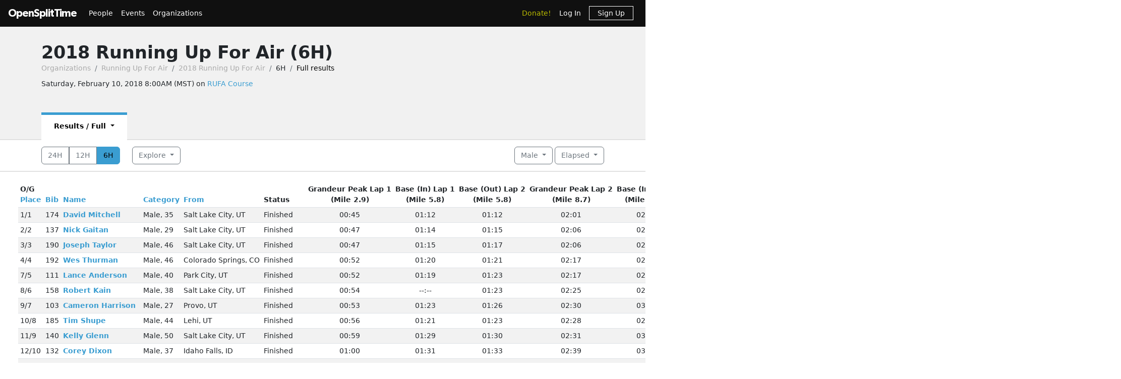

--- FILE ---
content_type: text/html; charset=utf-8
request_url: https://www.opensplittime.org/events/2018-running-up-for-air-6-hours/spread?display_style=elapsed&filter%5Bgender%5D=male&sort=overall_rank
body_size: 109637
content:
<!DOCTYPE html>
<html>
<head>
  <meta name="viewport" content="width=device-width, initial-scale=1.0">
  <title>OpenSplitTime: Full results - 2018 Running Up For Air (6H)</title>
  <meta name="description" content="OpenSplitTime">
  <script src="/assets/application-2685637138b0b9e5d30b0e88ababa6eddc6d0a2fb325a9b08d39467cc0175deb.js" data-turbo-track="reload" defer="defer"></script>
  <link rel="stylesheet" href="/assets/application-202d91d3ff9f5c0e4e6cb289d0d29724fe882787d596847b95e2c8ce451f6a9e.css" media="all" data-turbo-track="reload" />
  <script src="https://maps.googleapis.com/maps/api/js?libraries=places&amp;callback=Function.prototype&amp;key=AIzaSyCJ4Fj7OsJjlbVjWXBG90PObcreHz3fX98"></script>

  <meta name="csrf-param" content="authenticity_token" />
<meta name="csrf-token" content="K06ffbrMMmvq_xP9T53fWcAvCp5LJafZnc5KBarDgO3P-dC39GXdJFU_0TY-YJUgNDM2wISTf8FGjTP1ZISI0g" />
  <!-- Cloudflare Web Analytics -->
<script defer src='https://static.cloudflareinsights.com/beacon.min.js'
        data-cf-beacon='{"token": "a9448ec252c848ae8fcb62d5716cdec2"}'>
</script>
<!-- End Cloudflare Web Analytics -->

  <link rel="apple-touch-icon" sizes="180x180" href="/assets/favicon/apple-touch-icon-1ed8370aa7b3495a8172b4a2314de1ba39844b6da2041773fba9f6f567555ed6.png">
<link rel="icon" type="image/png" sizes="32x32" href="/assets/favicon/favicon-32x32-7a6086a3c60c66cdbaa2b97e4f4c94ef63689306b50c8560957176453d0fe73a.png">
<link rel="icon" type="image/png" sizes="16x16" href="/assets/favicon/favicon-16x16-5886b0f18adfa2439b9f6de1437564fb7615179aa419122024ba138577c4bda7.png">
<link rel="manifest" href="/assets/favicon/site-5bbb35643c9bf5b283ba1fd38b6dc197e0aa2bd27100af1d6dbdeb006b0235a8.webmanifest">
<link rel="mask-icon" href="/assets/favicon/safari-pinned-tab-0acfb4811bbf891464c855ab0bb044034e6c250b928a3f9b4f397d3f49960fa1.svg" color="#5bbad5">
<link rel="shortcut icon" href="/assets/favicon/favicon-d7f5c1449a54a648db070f5c871e4d545142749fdc9984e8d6479cd51ff33257.ico">
<meta name="msapplication-TileColor" content="#da532c">
<meta name="msapplication-config" content="/assets/favicon/browserconfig-3d5701efee33e992dcbc828670e9591b8576bff72183a697d82a5df6b7bddd14.xml">
<meta name="theme-color" content="#ffffff">

</head>

<body class="events spread">

<div id="ost_navbar">

  <nav class="navbar navbar-dark bg-dark navbar-expand-md">
    <div class="container-fluid mx-1">
      <a class="navbar-brand" id="logo" href="/">OpenSplitTime</a>
      <button class="navbar-toggler" type="button" data-bs-toggle="collapse" data-bs-target="#navbarMain" aria-controls="navbarsExample04" aria-expanded="false" aria-label="Toggle navigation">
        <span class="navbar-toggler-icon"></span>
      </button>
      <div class="collapse navbar-collapse" id="navbarMain">
        <ul class="navbar-nav mt-2 mt-md-0">
          <a class="nav-link" href="/people">People</a>
<a class="nav-link" href="/event_groups">Events</a>
<a class="nav-link" href="/organizations">Organizations</a>

        </ul>
        <ul class="navbar-nav ms-auto">
          <li class="nav-item"><a class="donate nav-link" href="/donations">Donate!</a></li>
  <li class="nav-item">
    <a class="nav-link" data-turbo-frame="form_modal" href="/users/sign_in">Log In</a>
  </li>
  <li class="nav-item">
    <a class="nav-link" href="/users/sign_up">
      <span class="sign-up">Sign Up</span>
</a>  </li>

        </ul>
      </div>
    </div>
  </nav>
</div>


<div id="flash" class="flash">
</div>


<div id="toasts" class="toast-container position-fixed top-10 end-0 p-3"></div>



<header class="ost-header">
  <div class="container">
    <div class="ost-heading row">
      <div class="col">
        <div class="ost-title">
          <h1><strong>2018 Running Up For Air (6H)</strong></h1>
          <ul class="breadcrumb breadcrumb-ost">
            <li class="breadcrumb-item"><a href="/organizations">Organizations</a></li>
            <li class="breadcrumb-item"><a href="/organizations/running-up-for-air">Running Up For Air</a></li>
              <li class="breadcrumb-item"><a href="/event_groups/2018-running-up-for-air">2018 Running Up For Air</a></li>
            <li class="breadcrumb-item">6H</li>
            <li class="breadcrumb-item active">Full results</li>
          </ul>
        </div>
        
<div class="ost-subtitle">
  <p>Saturday, February 10, 2018  8:00AM (MST)
      on <a href="/organizations/running-up-for-air/courses/rufa-course-2795472a-5b9a-4b08-8b93-b850e0336dd9">RUFA Course</a>
  </p>
</div>

      </div>
      <aside class="col-auto">
        
      </aside>
    </div>
    <!-- Navigation -->
    
<ul class="nav nav-tabs nav-tabs-ost d-print-none">
  <li class="active nav-item"><a class=" dropdown-toggle" data-bs-toggle="dropdown">Results / Full&nbsp;<span class="caret"></span></a><div class="dropdown-menu"><a class="dropdown-item active" href="/events/2018-running-up-for-air-6-hours/spread">Full</a><a class="dropdown-item" href="/events/2018-running-up-for-air-6-hours/summary">Summary</a><a class="dropdown-item" href="/events/2018-running-up-for-air-6-hours/summary?finished=true">Finishers</a><a class="dropdown-item" href="/events/2018-running-up-for-air-6-hours/finish_history">Finish history</a><a class="dropdown-item" href="/events/2018-running-up-for-air-6-hours/podium">Podium</a><a class="dropdown-item" href="/event_groups/2018-running-up-for-air/follow">Follow</a><a class="dropdown-item" href="/event_groups/2018-running-up-for-air/traffic">Traffic</a></div></li>
  
  
  
</ul>

  </div>
</header>


<aside class="ost-toolbar">
  <div class="container">
    <div class="row">
      
  <div class="col-12 col-md-auto mb-2 mb-md-0">
    <div class="btn-group btn-group-ost">
        <a class="btn btn-outline-secondary" href="/events/2018-running-up-for-air-24-hours/spread?display_style=elapsed&amp;filter%5Bgender%5D=male&amp;sort=overall_rank">24H</a>
        <a class="btn btn-outline-secondary" href="/events/2018-running-up-for-air-12-hours/spread?display_style=elapsed&amp;filter%5Bgender%5D=male&amp;sort=overall_rank">12H</a>
        <a class="btn btn-primary" href="/events/2018-running-up-for-air-6-hours/spread?display_style=elapsed&amp;filter%5Bgender%5D=male&amp;sort=overall_rank">6H</a>
    </div>
  </div>

      <div class="col-12 col-md-auto d-inline-flex mb-2 mb-md-0">
        <div>
          <div class="btn-group "><button class="btn btn-outline-secondary dropdown-toggle" data-bs-toggle="dropdown">Explore&nbsp;<span class="caret"></span></button><div class="dropdown-menu"><a class="dropdown-item" href="/organizations/running-up-for-air/courses/rufa-course-2795472a-5b9a-4b08-8b93-b850e0336dd9/best_efforts">All-time best (RUFA Course)</a><div class="dropdown-divider"></div><a class="dropdown-item" href="/organizations/running-up-for-air/courses/rufa-course-2795472a-5b9a-4b08-8b93-b850e0336dd9/plan_effort">Plan my effort</a><a class="dropdown-item" href="/organizations/running-up-for-air/courses/rufa-course-2795472a-5b9a-4b08-8b93-b850e0336dd9/cutoff_analysis">Cutoff analysis</a></div></div>
          
        </div>
      </div>
      <div class="col-12 col-md text-md-end">
        <div>
          <div class="btn-group "><button class="btn btn-outline-secondary dropdown-toggle" data-bs-toggle="dropdown">Male&nbsp;<span class="caret"></span></button><div class="dropdown-menu"><a class="dropdown-item" href="/events/2018-running-up-for-air-6-hours/spread?display_style=elapsed&amp;filter%5Bgender%5D=combined&amp;sort=overall_rank">Combined</a><a class="dropdown-item" href="/events/2018-running-up-for-air-6-hours/spread?display_style=elapsed&amp;filter%5Bgender%5D=female&amp;sort=overall_rank">Female</a><a class="dropdown-item active disabled" href="/events/2018-running-up-for-air-6-hours/spread?display_style=elapsed&amp;filter%5Bgender%5D=male&amp;sort=overall_rank">Male</a></div></div>
          <div class="btn-group "><button class="btn btn-outline-secondary dropdown-toggle" data-bs-toggle="dropdown">Elapsed&nbsp;<span class="caret"></span></button><div class="dropdown-menu"><a class="dropdown-item active" href="/events/2018-running-up-for-air-6-hours/spread?display_style=elapsed&amp;filter%5Bgender%5D=male&amp;sort=overall_rank">Elapsed</a><a class="dropdown-item" href="/events/2018-running-up-for-air-6-hours/spread?display_style=ampm&amp;filter%5Bgender%5D=male&amp;sort=overall_rank">AM/PM</a><a class="dropdown-item" href="/events/2018-running-up-for-air-6-hours/spread?display_style=military&amp;filter%5Bgender%5D=male&amp;sort=overall_rank">24-Hour</a><a class="dropdown-item" href="/events/2018-running-up-for-air-6-hours/spread?display_style=segment&amp;filter%5Bgender%5D=male&amp;sort=overall_rank">Segment</a></div></div>
        </div>
      </div>
    </div>
  </div>
</aside>



<article class="ost-article container-fluid">
    <table class="table table-sm table-striped mx-sm-4">
      <thead>
      <tr>
        <th>O/G<br/><a href="/events/2018-running-up-for-air-6-hours/spread?display_style=elapsed&amp;filter%5Bgender%5D=male&amp;sort=-overall_rank">Place</a></th>
        <th><a href="/events/2018-running-up-for-air-6-hours/spread?display_style=elapsed&amp;filter%5Bgender%5D=male&amp;sort=bib_number">Bib</a></th>
        <th><a href="/events/2018-running-up-for-air-6-hours/spread?display_style=elapsed&amp;filter%5Bgender%5D=male&amp;sort=last_name%2Cfirst_name">Name</a></th>
        <th><a href="/events/2018-running-up-for-air-6-hours/spread?display_style=elapsed&amp;filter%5Bgender%5D=male&amp;sort=gender%2Cage">Category</a></th>
        <th><a href="/events/2018-running-up-for-air-6-hours/spread?display_style=elapsed&amp;filter%5Bgender%5D=male&amp;sort=state_code">From</a></th>
        <th>Status</th>
          <th class="text-nowrap text-center">
            Grandeur Peak Lap 1<br />(Mile 2.9)
          </th>
          <th class="text-nowrap text-center">
            Base (In) Lap 1<br />(Mile 5.8)
          </th>
          <th class="text-nowrap text-center">
            Base (Out) Lap 2<br />(Mile 5.8)
          </th>
          <th class="text-nowrap text-center">
            Grandeur Peak Lap 2<br />(Mile 8.7)
          </th>
          <th class="text-nowrap text-center">
            Base (In) Lap 2<br />(Mile 11.6)
          </th>
          <th class="text-nowrap text-center">
            Base (Out) Lap 3<br />(Mile 11.6)
          </th>
          <th class="text-nowrap text-center">
            Grandeur Peak Lap 3<br />(Mile 14.5)
          </th>
          <th class="text-nowrap text-center">
            Base (In) Lap 3<br />(Mile 17.4)
          </th>
          <th class="text-nowrap text-center">
            Base (Out) Lap 4<br />(Mile 17.4)
          </th>
          <th class="text-nowrap text-center">
            Grandeur Peak Lap 4<br />(Mile 20.3)
          </th>
          <th class="text-nowrap text-center">
            Base (In) Lap 4<br />(Mile 23.2)
          </th>
      </tr>
      </thead>

      <tbody>
        <tr id="effort_24040">
          <td>1/1</td>
          <td>174</td>
          <td class="text-nowrap"><strong><a href="/efforts/2018-running-up-for-air-6-hours-david-mitchell">David Mitchell</a></strong></td>
          <td class="text-nowrap">Male, 35</td>
          <td class="text-nowrap">Salt Lake City, UT</td>
          <td class="text-nowrap">Finished</td>
            <td class="text-nowrap text-center">
              <span>00:45</span>
            </td>
            <td class="text-nowrap text-center">
              <span>01:12</span>
            </td>
            <td class="text-nowrap text-center">
              <span>01:12</span>
            </td>
            <td class="text-nowrap text-center">
              <span>02:01</span>
            </td>
            <td class="text-nowrap text-center">
              <span>02:27</span>
            </td>
            <td class="text-nowrap text-center">
              <span>02:29</span>
            </td>
            <td class="text-nowrap text-center">
              <span>--:--</span>
            </td>
            <td class="text-nowrap text-center">
              <span>03:52</span>
            </td>
            <td class="text-nowrap text-center">
              <span>03:55</span>
            </td>
            <td class="text-nowrap text-center">
              <span>04:50</span>
            </td>
            <td class="text-nowrap text-center">
              <span>05:20:27 <i class="fas fa-hand-paper text-danger" data-controller="tooltip" data-bs-original-title="Stopped Here"></i></span>
            </td>
        </tr>
        <tr id="effort_24088">
          <td>2/2</td>
          <td>137</td>
          <td class="text-nowrap"><strong><a href="/efforts/2018-running-up-for-air-6-hours-nick-gaitan">Nick Gaitan</a></strong></td>
          <td class="text-nowrap">Male, 29</td>
          <td class="text-nowrap">Salt Lake City, UT</td>
          <td class="text-nowrap">Finished</td>
            <td class="text-nowrap text-center">
              <span>00:47</span>
            </td>
            <td class="text-nowrap text-center">
              <span>01:14</span>
            </td>
            <td class="text-nowrap text-center">
              <span>01:15</span>
            </td>
            <td class="text-nowrap text-center">
              <span>02:06</span>
            </td>
            <td class="text-nowrap text-center">
              <span>02:33</span>
            </td>
            <td class="text-nowrap text-center">
              <span>02:35</span>
            </td>
            <td class="text-nowrap text-center">
              <span>--:--</span>
            </td>
            <td class="text-nowrap text-center">
              <span>04:01</span>
            </td>
            <td class="text-nowrap text-center">
              <span>04:05</span>
            </td>
            <td class="text-nowrap text-center">
              <span>05:06</span>
            </td>
            <td class="text-nowrap text-center">
              <span>05:39:00 <i class="fas fa-hand-paper text-danger" data-controller="tooltip" data-bs-original-title="Stopped Here"></i></span>
            </td>
        </tr>
        <tr id="effort_24060">
          <td>3/3</td>
          <td>190</td>
          <td class="text-nowrap"><strong><a href="/efforts/2018-running-up-for-air-6-hours-joseph-taylor">Joseph Taylor</a></strong></td>
          <td class="text-nowrap">Male, 46</td>
          <td class="text-nowrap">Salt Lake City, UT</td>
          <td class="text-nowrap">Finished</td>
            <td class="text-nowrap text-center">
              <span>00:47</span>
            </td>
            <td class="text-nowrap text-center">
              <span>01:15</span>
            </td>
            <td class="text-nowrap text-center">
              <span>01:17</span>
            </td>
            <td class="text-nowrap text-center">
              <span>02:06</span>
            </td>
            <td class="text-nowrap text-center">
              <span>02:35</span>
            </td>
            <td class="text-nowrap text-center">
              <span>02:38</span>
            </td>
            <td class="text-nowrap text-center">
              <span>03:34</span>
            </td>
            <td class="text-nowrap text-center">
              <span>04:05</span>
            </td>
            <td class="text-nowrap text-center">
              <span>04:08</span>
            </td>
            <td class="text-nowrap text-center">
              <span>05:11</span>
            </td>
            <td class="text-nowrap text-center">
              <span>05:39:39 <i class="fas fa-hand-paper text-danger" data-controller="tooltip" data-bs-original-title="Stopped Here"></i></span>
            </td>
        </tr>
        <tr id="effort_24090">
          <td>4/4</td>
          <td>192</td>
          <td class="text-nowrap"><strong><a href="/efforts/2018-running-up-for-air-6-hours-wes-thurman">Wes Thurman</a></strong></td>
          <td class="text-nowrap">Male, 46</td>
          <td class="text-nowrap">Colorado Springs, CO</td>
          <td class="text-nowrap">Finished</td>
            <td class="text-nowrap text-center">
              <span>00:52</span>
            </td>
            <td class="text-nowrap text-center">
              <span>01:20</span>
            </td>
            <td class="text-nowrap text-center">
              <span>01:21</span>
            </td>
            <td class="text-nowrap text-center">
              <span>02:17</span>
            </td>
            <td class="text-nowrap text-center">
              <span>02:44</span>
            </td>
            <td class="text-nowrap text-center">
              <span>02:45</span>
            </td>
            <td class="text-nowrap text-center">
              <span>03:43</span>
            </td>
            <td class="text-nowrap text-center">
              <span>04:12</span>
            </td>
            <td class="text-nowrap text-center">
              <span>04:14</span>
            </td>
            <td class="text-nowrap text-center">
              <span>05:10</span>
            </td>
            <td class="text-nowrap text-center">
              <span>05:47:38 <i class="fas fa-hand-paper text-danger" data-controller="tooltip" data-bs-original-title="Stopped Here"></i></span>
            </td>
        </tr>
        <tr id="effort_24020">
          <td>7/5</td>
          <td>111</td>
          <td class="text-nowrap"><strong><a href="/efforts/2018-running-up-for-air-6-hours-lance-anderson">Lance Anderson</a></strong></td>
          <td class="text-nowrap">Male, 40</td>
          <td class="text-nowrap">Park City, UT</td>
          <td class="text-nowrap">Finished</td>
            <td class="text-nowrap text-center">
              <span>00:52</span>
            </td>
            <td class="text-nowrap text-center">
              <span>01:19</span>
            </td>
            <td class="text-nowrap text-center">
              <span>01:23</span>
            </td>
            <td class="text-nowrap text-center">
              <span>02:17</span>
            </td>
            <td class="text-nowrap text-center">
              <span>02:49</span>
            </td>
            <td class="text-nowrap text-center">
              <span>02:54</span>
            </td>
            <td class="text-nowrap text-center">
              <span>03:57</span>
            </td>
            <td class="text-nowrap text-center">
              <span>04:42:02 <i class="fas fa-hand-paper text-danger" data-controller="tooltip" data-bs-original-title="Stopped Here"></i></span>
            </td>
            <td class="text-nowrap text-center">
              <span>--:--</span>
            </td>
            <td class="text-nowrap text-center">
              <span>--:--</span>
            </td>
            <td class="text-nowrap text-center">
              <span>--:--</span>
            </td>
        </tr>
        <tr id="effort_24017">
          <td>8/6</td>
          <td>158</td>
          <td class="text-nowrap"><strong><a href="/efforts/2018-running-up-for-air-6-hours-robert-kain">Robert Kain</a></strong></td>
          <td class="text-nowrap">Male, 38</td>
          <td class="text-nowrap">Salt Lake City, UT</td>
          <td class="text-nowrap">Finished</td>
            <td class="text-nowrap text-center">
              <span>00:54</span>
            </td>
            <td class="text-nowrap text-center">
              <span>--:--</span>
            </td>
            <td class="text-nowrap text-center">
              <span>01:23</span>
            </td>
            <td class="text-nowrap text-center">
              <span>02:25</span>
            </td>
            <td class="text-nowrap text-center">
              <span>02:56</span>
            </td>
            <td class="text-nowrap text-center">
              <span>03:00</span>
            </td>
            <td class="text-nowrap text-center">
              <span>04:11</span>
            </td>
            <td class="text-nowrap text-center">
              <span>04:45:08 <i class="fas fa-hand-paper text-danger" data-controller="tooltip" data-bs-original-title="Stopped Here"></i></span>
            </td>
            <td class="text-nowrap text-center">
              <span>--:--</span>
            </td>
            <td class="text-nowrap text-center">
              <span>--:--</span>
            </td>
            <td class="text-nowrap text-center">
              <span>--:--</span>
            </td>
        </tr>
        <tr id="effort_24050">
          <td>9/7</td>
          <td>103</td>
          <td class="text-nowrap"><strong><a href="/efforts/2018-running-up-for-air-6-hours-cameron-harrison">Cameron Harrison</a></strong></td>
          <td class="text-nowrap">Male, 27</td>
          <td class="text-nowrap">Provo, UT</td>
          <td class="text-nowrap">Finished</td>
            <td class="text-nowrap text-center">
              <span>00:53</span>
            </td>
            <td class="text-nowrap text-center">
              <span>01:23</span>
            </td>
            <td class="text-nowrap text-center">
              <span>01:26</span>
            </td>
            <td class="text-nowrap text-center">
              <span>02:30</span>
            </td>
            <td class="text-nowrap text-center">
              <span>03:00</span>
            </td>
            <td class="text-nowrap text-center">
              <span>03:03</span>
            </td>
            <td class="text-nowrap text-center">
              <span>04:14</span>
            </td>
            <td class="text-nowrap text-center">
              <span>04:48:23 <i class="fas fa-hand-paper text-danger" data-controller="tooltip" data-bs-original-title="Stopped Here"></i></span>
            </td>
            <td class="text-nowrap text-center">
              <span>--:--</span>
            </td>
            <td class="text-nowrap text-center">
              <span>--:--</span>
            </td>
            <td class="text-nowrap text-center">
              <span>--:--</span>
            </td>
        </tr>
        <tr id="effort_24028">
          <td>10/8</td>
          <td>185</td>
          <td class="text-nowrap"><strong><a href="/efforts/2018-running-up-for-air-6-hours-tim-shupe">Tim Shupe</a></strong></td>
          <td class="text-nowrap">Male, 44</td>
          <td class="text-nowrap">Lehi, UT</td>
          <td class="text-nowrap">Finished</td>
            <td class="text-nowrap text-center">
              <span>00:56</span>
            </td>
            <td class="text-nowrap text-center">
              <span>01:21</span>
            </td>
            <td class="text-nowrap text-center">
              <span>01:23</span>
            </td>
            <td class="text-nowrap text-center">
              <span>02:28</span>
            </td>
            <td class="text-nowrap text-center">
              <span>02:59</span>
            </td>
            <td class="text-nowrap text-center">
              <span>03:00</span>
            </td>
            <td class="text-nowrap text-center">
              <span>04:17</span>
            </td>
            <td class="text-nowrap text-center">
              <span>04:51:09 <i class="fas fa-hand-paper text-danger" data-controller="tooltip" data-bs-original-title="Stopped Here"></i></span>
            </td>
            <td class="text-nowrap text-center">
              <span>--:--</span>
            </td>
            <td class="text-nowrap text-center">
              <span>--:--</span>
            </td>
            <td class="text-nowrap text-center">
              <span>--:--</span>
            </td>
        </tr>
        <tr id="effort_24071">
          <td>11/9</td>
          <td>140</td>
          <td class="text-nowrap"><strong><a href="/efforts/2018-running-up-for-air-6-hours-kelly-glenn">Kelly Glenn</a></strong></td>
          <td class="text-nowrap">Male, 50</td>
          <td class="text-nowrap">Salt Lake City, UT</td>
          <td class="text-nowrap">Finished</td>
            <td class="text-nowrap text-center">
              <span>00:59</span>
            </td>
            <td class="text-nowrap text-center">
              <span>01:29</span>
            </td>
            <td class="text-nowrap text-center">
              <span>01:30</span>
            </td>
            <td class="text-nowrap text-center">
              <span>02:31</span>
            </td>
            <td class="text-nowrap text-center">
              <span>03:03</span>
            </td>
            <td class="text-nowrap text-center">
              <span>03:04</span>
            </td>
            <td class="text-nowrap text-center">
              <span>04:14</span>
            </td>
            <td class="text-nowrap text-center">
              <span>04:52:11 <i class="fas fa-hand-paper text-danger" data-controller="tooltip" data-bs-original-title="Stopped Here"></i></span>
            </td>
            <td class="text-nowrap text-center">
              <span>--:--</span>
            </td>
            <td class="text-nowrap text-center">
              <span>--:--</span>
            </td>
            <td class="text-nowrap text-center">
              <span>--:--</span>
            </td>
        </tr>
        <tr id="effort_24057">
          <td>12/10</td>
          <td>132</td>
          <td class="text-nowrap"><strong><a href="/efforts/2018-running-up-for-air-6-hours-corey-dixon">Corey Dixon</a></strong></td>
          <td class="text-nowrap">Male, 37</td>
          <td class="text-nowrap">Idaho Falls, ID</td>
          <td class="text-nowrap">Finished</td>
            <td class="text-nowrap text-center">
              <span>01:00</span>
            </td>
            <td class="text-nowrap text-center">
              <span>01:31</span>
            </td>
            <td class="text-nowrap text-center">
              <span>01:33</span>
            </td>
            <td class="text-nowrap text-center">
              <span>02:39</span>
            </td>
            <td class="text-nowrap text-center">
              <span>03:10</span>
            </td>
            <td class="text-nowrap text-center">
              <span>03:13</span>
            </td>
            <td class="text-nowrap text-center">
              <span>04:24</span>
            </td>
            <td class="text-nowrap text-center">
              <span>04:54:41 <i class="fas fa-hand-paper text-danger" data-controller="tooltip" data-bs-original-title="Stopped Here"></i></span>
            </td>
            <td class="text-nowrap text-center">
              <span>--:--</span>
            </td>
            <td class="text-nowrap text-center">
              <span>--:--</span>
            </td>
            <td class="text-nowrap text-center">
              <span>--:--</span>
            </td>
        </tr>
        <tr id="effort_24094">
          <td>13/11</td>
          <td>300</td>
          <td class="text-nowrap"><strong><a href="/efforts/2018-running-up-for-air-6-hours-jason-berry-utah-us">Jason Berry</a></strong></td>
          <td class="text-nowrap">Male, 44</td>
          <td class="text-nowrap">Utah</td>
          <td class="text-nowrap">Finished</td>
            <td class="text-nowrap text-center">
              <span>00:55</span>
            </td>
            <td class="text-nowrap text-center">
              <span>01:22</span>
            </td>
            <td class="text-nowrap text-center">
              <span>01:26</span>
            </td>
            <td class="text-nowrap text-center">
              <span>02:30</span>
            </td>
            <td class="text-nowrap text-center">
              <span>03:05</span>
            </td>
            <td class="text-nowrap text-center">
              <span>03:08</span>
            </td>
            <td class="text-nowrap text-center">
              <span>04:20</span>
            </td>
            <td class="text-nowrap text-center">
              <span>05:01:04 <i class="fas fa-hand-paper text-danger" data-controller="tooltip" data-bs-original-title="Stopped Here"></i></span>
            </td>
            <td class="text-nowrap text-center">
              <span>--:--</span>
            </td>
            <td class="text-nowrap text-center">
              <span>--:--</span>
            </td>
            <td class="text-nowrap text-center">
              <span>--:--</span>
            </td>
        </tr>
        <tr id="effort_24030">
          <td>14/12</td>
          <td>184</td>
          <td class="text-nowrap"><strong><a href="/efforts/2018-running-up-for-air-6-hours-rudy-rutemiller">Rudy Rutemiller</a></strong></td>
          <td class="text-nowrap">Male, 26</td>
          <td class="text-nowrap">Salt Lake City, UT</td>
          <td class="text-nowrap">Finished</td>
            <td class="text-nowrap text-center">
              <span>--:--</span>
            </td>
            <td class="text-nowrap text-center">
              <span>01:30</span>
            </td>
            <td class="text-nowrap text-center">
              <span>01:35</span>
            </td>
            <td class="text-nowrap text-center">
              <span>02:39</span>
            </td>
            <td class="text-nowrap text-center">
              <span>03:15</span>
            </td>
            <td class="text-nowrap text-center">
              <span>03:22</span>
            </td>
            <td class="text-nowrap text-center">
              <span>04:30</span>
            </td>
            <td class="text-nowrap text-center">
              <span>05:03:48 <i class="fas fa-hand-paper text-danger" data-controller="tooltip" data-bs-original-title="Stopped Here"></i></span>
            </td>
            <td class="text-nowrap text-center">
              <span>--:--</span>
            </td>
            <td class="text-nowrap text-center">
              <span>--:--</span>
            </td>
            <td class="text-nowrap text-center">
              <span>--:--</span>
            </td>
        </tr>
        <tr id="effort_24038">
          <td>15/13</td>
          <td>201</td>
          <td class="text-nowrap"><strong><a href="/efforts/2018-running-up-for-air-6-hours-carter-williams">Carter Williams</a></strong></td>
          <td class="text-nowrap">Male, 59</td>
          <td class="text-nowrap">Salt Lake City, UT</td>
          <td class="text-nowrap">Finished</td>
            <td class="text-nowrap text-center">
              <span>00:54</span>
            </td>
            <td class="text-nowrap text-center">
              <span>01:26</span>
            </td>
            <td class="text-nowrap text-center">
              <span>01:27</span>
            </td>
            <td class="text-nowrap text-center">
              <span>02:28</span>
            </td>
            <td class="text-nowrap text-center">
              <span>03:02</span>
            </td>
            <td class="text-nowrap text-center">
              <span>03:17</span>
            </td>
            <td class="text-nowrap text-center">
              <span>04:26</span>
            </td>
            <td class="text-nowrap text-center">
              <span>05:05:05 <i class="fas fa-hand-paper text-danger" data-controller="tooltip" data-bs-original-title="Stopped Here"></i></span>
            </td>
            <td class="text-nowrap text-center">
              <span>--:--</span>
            </td>
            <td class="text-nowrap text-center">
              <span>--:--</span>
            </td>
            <td class="text-nowrap text-center">
              <span>--:--</span>
            </td>
        </tr>
        <tr id="effort_24054">
          <td>16/14</td>
          <td>101</td>
          <td class="text-nowrap"><strong><a href="/efforts/2018-running-up-for-air-6-hours-matt-gunn">Matt Gunn</a></strong></td>
          <td class="text-nowrap">Male, 41</td>
          <td class="text-nowrap">Willard, UT</td>
          <td class="text-nowrap">Finished</td>
            <td class="text-nowrap text-center">
              <span>01:01</span>
            </td>
            <td class="text-nowrap text-center">
              <span>01:34</span>
            </td>
            <td class="text-nowrap text-center">
              <span>01:41</span>
            </td>
            <td class="text-nowrap text-center">
              <span>02:45</span>
            </td>
            <td class="text-nowrap text-center">
              <span>03:23</span>
            </td>
            <td class="text-nowrap text-center">
              <span>03:27</span>
            </td>
            <td class="text-nowrap text-center">
              <span>04:31</span>
            </td>
            <td class="text-nowrap text-center">
              <span>05:09:38 <i class="fas fa-hand-paper text-danger" data-controller="tooltip" data-bs-original-title="Stopped Here"></i></span>
            </td>
            <td class="text-nowrap text-center">
              <span>--:--</span>
            </td>
            <td class="text-nowrap text-center">
              <span>--:--</span>
            </td>
            <td class="text-nowrap text-center">
              <span>--:--</span>
            </td>
        </tr>
        <tr id="effort_23994">
          <td>17/15</td>
          <td>204</td>
          <td class="text-nowrap"><strong><a href="/efforts/2018-running-up-for-air-6-hours-preston-wood">Preston Wood</a></strong></td>
          <td class="text-nowrap">Male, 29</td>
          <td class="text-nowrap">Ogden, UT</td>
          <td class="text-nowrap">Finished</td>
            <td class="text-nowrap text-center">
              <span>00:57</span>
            </td>
            <td class="text-nowrap text-center">
              <span>--:--</span>
            </td>
            <td class="text-nowrap text-center">
              <span>01:35</span>
            </td>
            <td class="text-nowrap text-center">
              <span>02:38</span>
            </td>
            <td class="text-nowrap text-center">
              <span>03:15</span>
            </td>
            <td class="text-nowrap text-center">
              <span>03:22</span>
            </td>
            <td class="text-nowrap text-center">
              <span>04:32</span>
            </td>
            <td class="text-nowrap text-center">
              <span>05:10:00 <i class="fas fa-hand-paper text-danger" data-controller="tooltip" data-bs-original-title="Stopped Here"></i></span>
            </td>
            <td class="text-nowrap text-center">
              <span>--:--</span>
            </td>
            <td class="text-nowrap text-center">
              <span>--:--</span>
            </td>
            <td class="text-nowrap text-center">
              <span>--:--</span>
            </td>
        </tr>
        <tr id="effort_24039">
          <td>18/16</td>
          <td>129</td>
          <td class="text-nowrap"><strong><a href="/efforts/2018-running-up-for-air-6-hours-brayden-davies">Brayden Davies</a></strong></td>
          <td class="text-nowrap">Male, 20</td>
          <td class="text-nowrap">Holladay, UT</td>
          <td class="text-nowrap">Finished</td>
            <td class="text-nowrap text-center">
              <span>00:57</span>
            </td>
            <td class="text-nowrap text-center">
              <span>01:21</span>
            </td>
            <td class="text-nowrap text-center">
              <span>01:21</span>
            </td>
            <td class="text-nowrap text-center">
              <span>02:26</span>
            </td>
            <td class="text-nowrap text-center">
              <span>02:54</span>
            </td>
            <td class="text-nowrap text-center">
              <span>02:59</span>
            </td>
            <td class="text-nowrap text-center">
              <span>04:30</span>
            </td>
            <td class="text-nowrap text-center">
              <span>05:16:03 <i class="fas fa-hand-paper text-danger" data-controller="tooltip" data-bs-original-title="Stopped Here"></i></span>
            </td>
            <td class="text-nowrap text-center">
              <span>--:--</span>
            </td>
            <td class="text-nowrap text-center">
              <span>--:--</span>
            </td>
            <td class="text-nowrap text-center">
              <span>--:--</span>
            </td>
        </tr>
        <tr id="effort_24093">
          <td>19/17</td>
          <td>207</td>
          <td class="text-nowrap"><strong><a href="/efforts/2018-running-up-for-air-6-hours-steve-anderson">Steve Anderson</a></strong></td>
          <td class="text-nowrap">Male</td>
          <td class="text-nowrap">Utah</td>
          <td class="text-nowrap">Finished</td>
            <td class="text-nowrap text-center">
              <span>--:--</span>
            </td>
            <td class="text-nowrap text-center">
              <span>01:34</span>
            </td>
            <td class="text-nowrap text-center">
              <span>01:35</span>
            </td>
            <td class="text-nowrap text-center">
              <span>--:--</span>
            </td>
            <td class="text-nowrap text-center">
              <span>03:17</span>
            </td>
            <td class="text-nowrap text-center">
              <span>03:20</span>
            </td>
            <td class="text-nowrap text-center">
              <span>--:--</span>
            </td>
            <td class="text-nowrap text-center">
              <span>05:17:19 <i class="fas fa-hand-paper text-danger" data-controller="tooltip" data-bs-original-title="Stopped Here"></i></span>
            </td>
            <td class="text-nowrap text-center">
              <span>--:--</span>
            </td>
            <td class="text-nowrap text-center">
              <span>--:--</span>
            </td>
            <td class="text-nowrap text-center">
              <span>--:--</span>
            </td>
        </tr>
        <tr id="effort_24085">
          <td>20/18</td>
          <td>161</td>
          <td class="text-nowrap"><strong><a href="/efforts/2018-running-up-for-air-6-hours-marshall-kulp">Marshall Kulp</a></strong></td>
          <td class="text-nowrap">Male, 33</td>
          <td class="text-nowrap">Ogden, UT</td>
          <td class="text-nowrap">Finished</td>
            <td class="text-nowrap text-center">
              <span>00:54</span>
            </td>
            <td class="text-nowrap text-center">
              <span>01:28</span>
            </td>
            <td class="text-nowrap text-center">
              <span>01:45</span>
            </td>
            <td class="text-nowrap text-center">
              <span>02:40</span>
            </td>
            <td class="text-nowrap text-center">
              <span>03:15</span>
            </td>
            <td class="text-nowrap text-center">
              <span>03:31</span>
            </td>
            <td class="text-nowrap text-center">
              <span>04:33</span>
            </td>
            <td class="text-nowrap text-center">
              <span>05:21:49 <i class="fas fa-hand-paper text-danger" data-controller="tooltip" data-bs-original-title="Stopped Here"></i></span>
            </td>
            <td class="text-nowrap text-center">
              <span>--:--</span>
            </td>
            <td class="text-nowrap text-center">
              <span>--:--</span>
            </td>
            <td class="text-nowrap text-center">
              <span>--:--</span>
            </td>
        </tr>
        <tr id="effort_24024">
          <td>21/19</td>
          <td>205</td>
          <td class="text-nowrap"><strong><a href="/efforts/2018-running-up-for-air-6-hours-james-woods">James Woods</a></strong></td>
          <td class="text-nowrap">Male, 21</td>
          <td class="text-nowrap">Corvallis, OR</td>
          <td class="text-nowrap">Finished</td>
            <td class="text-nowrap text-center">
              <span>00:57</span>
            </td>
            <td class="text-nowrap text-center">
              <span>01:44</span>
            </td>
            <td class="text-nowrap text-center">
              <span>01:49</span>
            </td>
            <td class="text-nowrap text-center">
              <span>02:46</span>
            </td>
            <td class="text-nowrap text-center">
              <span>03:15</span>
            </td>
            <td class="text-nowrap text-center">
              <span>03:33</span>
            </td>
            <td class="text-nowrap text-center">
              <span>04:48</span>
            </td>
            <td class="text-nowrap text-center">
              <span>05:25:55 <i class="fas fa-hand-paper text-danger" data-controller="tooltip" data-bs-original-title="Stopped Here"></i></span>
            </td>
            <td class="text-nowrap text-center">
              <span>--:--</span>
            </td>
            <td class="text-nowrap text-center">
              <span>--:--</span>
            </td>
            <td class="text-nowrap text-center">
              <span>--:--</span>
            </td>
        </tr>
        <tr id="effort_24086">
          <td>31/20</td>
          <td>202</td>
          <td class="text-nowrap"><strong><a href="/efforts/2018-running-up-for-air-6-hours-jed-winder">Jed Winder</a></strong></td>
          <td class="text-nowrap">Male, 44</td>
          <td class="text-nowrap">Tooele, UT</td>
          <td class="text-nowrap">Finished</td>
            <td class="text-nowrap text-center">
              <span>00:59</span>
            </td>
            <td class="text-nowrap text-center">
              <span>01:38</span>
            </td>
            <td class="text-nowrap text-center">
              <span>01:47</span>
            </td>
            <td class="text-nowrap text-center">
              <span>02:54</span>
            </td>
            <td class="text-nowrap text-center">
              <span>03:35</span>
            </td>
            <td class="text-nowrap text-center">
              <span>03:48</span>
            </td>
            <td class="text-nowrap text-center">
              <span>05:02</span>
            </td>
            <td class="text-nowrap text-center">
              <span>05:47:11 <i class="fas fa-hand-paper text-danger" data-controller="tooltip" data-bs-original-title="Stopped Here"></i></span>
            </td>
            <td class="text-nowrap text-center">
              <span>--:--</span>
            </td>
            <td class="text-nowrap text-center">
              <span>--:--</span>
            </td>
            <td class="text-nowrap text-center">
              <span>--:--</span>
            </td>
        </tr>
        <tr id="effort_24014">
          <td>34/21</td>
          <td>164</td>
          <td class="text-nowrap"><strong><a href="/efforts/2018-running-up-for-air-6-hours-arie-leeflang">Arie Leeflang</a></strong></td>
          <td class="text-nowrap">Male, 40</td>
          <td class="text-nowrap">Salt Lake City, UT</td>
          <td class="text-nowrap">Finished</td>
            <td class="text-nowrap text-center">
              <span>01:03</span>
            </td>
            <td class="text-nowrap text-center">
              <span>01:42</span>
            </td>
            <td class="text-nowrap text-center">
              <span>01:47</span>
            </td>
            <td class="text-nowrap text-center">
              <span>02:59</span>
            </td>
            <td class="text-nowrap text-center">
              <span>03:43:39 <i class="fas fa-hand-paper text-danger" data-controller="tooltip" data-bs-original-title="Stopped Here"></i></span>
            </td>
            <td class="text-nowrap text-center">
              <span>--:--</span>
            </td>
            <td class="text-nowrap text-center">
              <span>--:--</span>
            </td>
            <td class="text-nowrap text-center">
              <span>--:--</span>
            </td>
            <td class="text-nowrap text-center">
              <span>--:--</span>
            </td>
            <td class="text-nowrap text-center">
              <span>--:--</span>
            </td>
            <td class="text-nowrap text-center">
              <span>--:--</span>
            </td>
        </tr>
        <tr id="effort_24045">
          <td>35/22</td>
          <td>186</td>
          <td class="text-nowrap"><strong><a href="/efforts/2018-running-up-for-air-6-hours-christian-sorensen">Christian Sorensen</a></strong></td>
          <td class="text-nowrap">Male, 41</td>
          <td class="text-nowrap">Park City, UT</td>
          <td class="text-nowrap">Finished</td>
            <td class="text-nowrap text-center">
              <span>01:04</span>
            </td>
            <td class="text-nowrap text-center">
              <span>01:48</span>
            </td>
            <td class="text-nowrap text-center">
              <span>01:54</span>
            </td>
            <td class="text-nowrap text-center">
              <span>03:03</span>
            </td>
            <td class="text-nowrap text-center">
              <span>03:49:18 <i class="fas fa-hand-paper text-danger" data-controller="tooltip" data-bs-original-title="Stopped Here"></i></span>
            </td>
            <td class="text-nowrap text-center">
              <span>--:--</span>
            </td>
            <td class="text-nowrap text-center">
              <span>--:--</span>
            </td>
            <td class="text-nowrap text-center">
              <span>--:--</span>
            </td>
            <td class="text-nowrap text-center">
              <span>--:--</span>
            </td>
            <td class="text-nowrap text-center">
              <span>--:--</span>
            </td>
            <td class="text-nowrap text-center">
              <span>--:--</span>
            </td>
        </tr>
        <tr id="effort_24061">
          <td>36/23</td>
          <td>183</td>
          <td class="text-nowrap"><strong><a href="/efforts/2018-running-up-for-air-6-hours-paul-rowland">Paul Rowland</a></strong></td>
          <td class="text-nowrap">Male, 41</td>
          <td class="text-nowrap">Salt Lake City, UT</td>
          <td class="text-nowrap">Finished</td>
            <td class="text-nowrap text-center">
              <span>01:12</span>
            </td>
            <td class="text-nowrap text-center">
              <span>01:47</span>
            </td>
            <td class="text-nowrap text-center">
              <span>01:52</span>
            </td>
            <td class="text-nowrap text-center">
              <span>03:15</span>
            </td>
            <td class="text-nowrap text-center">
              <span>03:50:50 <i class="fas fa-hand-paper text-danger" data-controller="tooltip" data-bs-original-title="Stopped Here"></i></span>
            </td>
            <td class="text-nowrap text-center">
              <span>--:--</span>
            </td>
            <td class="text-nowrap text-center">
              <span>--:--</span>
            </td>
            <td class="text-nowrap text-center">
              <span>--:--</span>
            </td>
            <td class="text-nowrap text-center">
              <span>--:--</span>
            </td>
            <td class="text-nowrap text-center">
              <span>--:--</span>
            </td>
            <td class="text-nowrap text-center">
              <span>--:--</span>
            </td>
        </tr>
        <tr id="effort_24083">
          <td>37/24</td>
          <td>203</td>
          <td class="text-nowrap"><strong><a href="/efforts/2018-running-up-for-air-6-hours-reuben-wolsey">Reuben Wolsey</a></strong></td>
          <td class="text-nowrap">Male, 39</td>
          <td class="text-nowrap">North Salt Lake, UT</td>
          <td class="text-nowrap">Finished</td>
            <td class="text-nowrap text-center">
              <span>--:--</span>
            </td>
            <td class="text-nowrap text-center">
              <span>01:41</span>
            </td>
            <td class="text-nowrap text-center">
              <span>01:49</span>
            </td>
            <td class="text-nowrap text-center">
              <span>02:56</span>
            </td>
            <td class="text-nowrap text-center">
              <span>03:51:29 <i class="fas fa-hand-paper text-danger" data-controller="tooltip" data-bs-original-title="Stopped Here"></i></span>
            </td>
            <td class="text-nowrap text-center">
              <span>--:--</span>
            </td>
            <td class="text-nowrap text-center">
              <span>--:--</span>
            </td>
            <td class="text-nowrap text-center">
              <span>--:--</span>
            </td>
            <td class="text-nowrap text-center">
              <span>--:--</span>
            </td>
            <td class="text-nowrap text-center">
              <span>--:--</span>
            </td>
            <td class="text-nowrap text-center">
              <span>--:--</span>
            </td>
        </tr>
        <tr id="effort_24018">
          <td>39/25</td>
          <td>149</td>
          <td class="text-nowrap"><strong><a href="/efforts/2018-running-up-for-air-6-hours-vincent-heyd">Vincent Heyd</a></strong></td>
          <td class="text-nowrap">Male, 32</td>
          <td class="text-nowrap">Kamas, UT</td>
          <td class="text-nowrap">Finished</td>
            <td class="text-nowrap text-center">
              <span>01:02</span>
            </td>
            <td class="text-nowrap text-center">
              <span>01:50</span>
            </td>
            <td class="text-nowrap text-center">
              <span>01:59</span>
            </td>
            <td class="text-nowrap text-center">
              <span>03:00</span>
            </td>
            <td class="text-nowrap text-center">
              <span>03:51:47 <i class="fas fa-hand-paper text-danger" data-controller="tooltip" data-bs-original-title="Stopped Here"></i></span>
            </td>
            <td class="text-nowrap text-center">
              <span>--:--</span>
            </td>
            <td class="text-nowrap text-center">
              <span>--:--</span>
            </td>
            <td class="text-nowrap text-center">
              <span>--:--</span>
            </td>
            <td class="text-nowrap text-center">
              <span>--:--</span>
            </td>
            <td class="text-nowrap text-center">
              <span>--:--</span>
            </td>
            <td class="text-nowrap text-center">
              <span>--:--</span>
            </td>
        </tr>
        <tr id="effort_24006">
          <td>40/26</td>
          <td>123</td>
          <td class="text-nowrap"><strong><a href="/efforts/2018-running-up-for-air-6-hours-robert-coleman">Robert Coleman</a></strong></td>
          <td class="text-nowrap">Male, 37</td>
          <td class="text-nowrap">Salt Lake City, UT</td>
          <td class="text-nowrap">Finished</td>
            <td class="text-nowrap text-center">
              <span>01:03</span>
            </td>
            <td class="text-nowrap text-center">
              <span>01:41</span>
            </td>
            <td class="text-nowrap text-center">
              <span>01:45</span>
            </td>
            <td class="text-nowrap text-center">
              <span>03:04</span>
            </td>
            <td class="text-nowrap text-center">
              <span>03:54:06 <i class="fas fa-hand-paper text-danger" data-controller="tooltip" data-bs-original-title="Stopped Here"></i></span>
            </td>
            <td class="text-nowrap text-center">
              <span>--:--</span>
            </td>
            <td class="text-nowrap text-center">
              <span>--:--</span>
            </td>
            <td class="text-nowrap text-center">
              <span>--:--</span>
            </td>
            <td class="text-nowrap text-center">
              <span>--:--</span>
            </td>
            <td class="text-nowrap text-center">
              <span>--:--</span>
            </td>
            <td class="text-nowrap text-center">
              <span>--:--</span>
            </td>
        </tr>
        <tr id="effort_24049">
          <td>41/27</td>
          <td>156</td>
          <td class="text-nowrap"><strong><a href="/efforts/2018-running-up-for-air-6-hours-robert-jones">Robert Jones</a></strong></td>
          <td class="text-nowrap">Male, 58</td>
          <td class="text-nowrap">Pocatello, ID</td>
          <td class="text-nowrap">Finished</td>
            <td class="text-nowrap text-center">
              <span>01:03</span>
            </td>
            <td class="text-nowrap text-center">
              <span>01:47</span>
            </td>
            <td class="text-nowrap text-center">
              <span>01:54</span>
            </td>
            <td class="text-nowrap text-center">
              <span>03:04</span>
            </td>
            <td class="text-nowrap text-center">
              <span>03:56:49 <i class="fas fa-hand-paper text-danger" data-controller="tooltip" data-bs-original-title="Stopped Here"></i></span>
            </td>
            <td class="text-nowrap text-center">
              <span>--:--</span>
            </td>
            <td class="text-nowrap text-center">
              <span>--:--</span>
            </td>
            <td class="text-nowrap text-center">
              <span>--:--</span>
            </td>
            <td class="text-nowrap text-center">
              <span>--:--</span>
            </td>
            <td class="text-nowrap text-center">
              <span>--:--</span>
            </td>
            <td class="text-nowrap text-center">
              <span>--:--</span>
            </td>
        </tr>
        <tr id="effort_24087">
          <td>43/28</td>
          <td>122</td>
          <td class="text-nowrap"><strong><a href="/efforts/2018-running-up-for-air-6-hours-david-cole">David Cole</a></strong></td>
          <td class="text-nowrap">Male, 33</td>
          <td class="text-nowrap">Logan, UT</td>
          <td class="text-nowrap">Finished</td>
            <td class="text-nowrap text-center">
              <span>01:18</span>
            </td>
            <td class="text-nowrap text-center">
              <span>01:53</span>
            </td>
            <td class="text-nowrap text-center">
              <span>01:57</span>
            </td>
            <td class="text-nowrap text-center">
              <span>03:13</span>
            </td>
            <td class="text-nowrap text-center">
              <span>04:01:49 <i class="fas fa-hand-paper text-danger" data-controller="tooltip" data-bs-original-title="Stopped Here"></i></span>
            </td>
            <td class="text-nowrap text-center">
              <span>--:--</span>
            </td>
            <td class="text-nowrap text-center">
              <span>--:--</span>
            </td>
            <td class="text-nowrap text-center">
              <span>--:--</span>
            </td>
            <td class="text-nowrap text-center">
              <span>--:--</span>
            </td>
            <td class="text-nowrap text-center">
              <span>--:--</span>
            </td>
            <td class="text-nowrap text-center">
              <span>--:--</span>
            </td>
        </tr>
        <tr id="effort_24015">
          <td>44/29</td>
          <td>162</td>
          <td class="text-nowrap"><strong><a href="/efforts/2018-running-up-for-air-6-hours-spencer-laplata">Spencer Laplata</a></strong></td>
          <td class="text-nowrap">Male, 23</td>
          <td class="text-nowrap">Herriman, UT</td>
          <td class="text-nowrap">Finished</td>
            <td class="text-nowrap text-center">
              <span>01:01</span>
            </td>
            <td class="text-nowrap text-center">
              <span>01:40</span>
            </td>
            <td class="text-nowrap text-center">
              <span>01:56</span>
            </td>
            <td class="text-nowrap text-center">
              <span>--:--</span>
            </td>
            <td class="text-nowrap text-center">
              <span>04:04:57 <i class="fas fa-hand-paper text-danger" data-controller="tooltip" data-bs-original-title="Stopped Here"></i></span>
            </td>
            <td class="text-nowrap text-center">
              <span>--:--</span>
            </td>
            <td class="text-nowrap text-center">
              <span>--:--</span>
            </td>
            <td class="text-nowrap text-center">
              <span>--:--</span>
            </td>
            <td class="text-nowrap text-center">
              <span>--:--</span>
            </td>
            <td class="text-nowrap text-center">
              <span>--:--</span>
            </td>
            <td class="text-nowrap text-center">
              <span>--:--</span>
            </td>
        </tr>
        <tr id="effort_24080">
          <td>46/30</td>
          <td>135</td>
          <td class="text-nowrap"><strong><a href="/efforts/2018-running-up-for-air-6-hours-spencer-evans">Spencer Evans</a></strong></td>
          <td class="text-nowrap">Male, 32</td>
          <td class="text-nowrap">Pleasant Grove, UT</td>
          <td class="text-nowrap">Finished</td>
            <td class="text-nowrap text-center">
              <span>01:12</span>
            </td>
            <td class="text-nowrap text-center">
              <span>01:48</span>
            </td>
            <td class="text-nowrap text-center">
              <span>01:51</span>
            </td>
            <td class="text-nowrap text-center">
              <span>03:21</span>
            </td>
            <td class="text-nowrap text-center">
              <span>04:10:24 <i class="fas fa-hand-paper text-danger" data-controller="tooltip" data-bs-original-title="Stopped Here"></i></span>
            </td>
            <td class="text-nowrap text-center">
              <span>--:--</span>
            </td>
            <td class="text-nowrap text-center">
              <span>--:--</span>
            </td>
            <td class="text-nowrap text-center">
              <span>--:--</span>
            </td>
            <td class="text-nowrap text-center">
              <span>--:--</span>
            </td>
            <td class="text-nowrap text-center">
              <span>--:--</span>
            </td>
            <td class="text-nowrap text-center">
              <span>--:--</span>
            </td>
        </tr>
        <tr id="effort_23990">
          <td>47/31</td>
          <td>199</td>
          <td class="text-nowrap"><strong><a href="/efforts/2018-running-up-for-air-6-hours-charlie-watt">Charlie Watt</a></strong></td>
          <td class="text-nowrap">Male, 24</td>
          <td class="text-nowrap">Alta, UT</td>
          <td class="text-nowrap">Finished</td>
            <td class="text-nowrap text-center">
              <span>01:02</span>
            </td>
            <td class="text-nowrap text-center">
              <span>01:43</span>
            </td>
            <td class="text-nowrap text-center">
              <span>01:46</span>
            </td>
            <td class="text-nowrap text-center">
              <span>03:05</span>
            </td>
            <td class="text-nowrap text-center">
              <span>04:12:58 <i class="fas fa-hand-paper text-danger" data-controller="tooltip" data-bs-original-title="Stopped Here"></i></span>
            </td>
            <td class="text-nowrap text-center">
              <span>--:--</span>
            </td>
            <td class="text-nowrap text-center">
              <span>--:--</span>
            </td>
            <td class="text-nowrap text-center">
              <span>--:--</span>
            </td>
            <td class="text-nowrap text-center">
              <span>--:--</span>
            </td>
            <td class="text-nowrap text-center">
              <span>--:--</span>
            </td>
            <td class="text-nowrap text-center">
              <span>--:--</span>
            </td>
        </tr>
        <tr id="effort_23993">
          <td>49/32</td>
          <td>188</td>
          <td class="text-nowrap"><strong><a href="/efforts/2018-running-up-for-air-6-hours-chris-stayman">Chris Stayman</a></strong></td>
          <td class="text-nowrap">Male, 35</td>
          <td class="text-nowrap">Idaho Falls, ID</td>
          <td class="text-nowrap">Finished</td>
            <td class="text-nowrap text-center">
              <span>01:02</span>
            </td>
            <td class="text-nowrap text-center">
              <span>01:52</span>
            </td>
            <td class="text-nowrap text-center">
              <span>02:06</span>
            </td>
            <td class="text-nowrap text-center">
              <span>03:14</span>
            </td>
            <td class="text-nowrap text-center">
              <span>04:14:41 <i class="fas fa-hand-paper text-danger" data-controller="tooltip" data-bs-original-title="Stopped Here"></i></span>
            </td>
            <td class="text-nowrap text-center">
              <span>--:--</span>
            </td>
            <td class="text-nowrap text-center">
              <span>--:--</span>
            </td>
            <td class="text-nowrap text-center">
              <span>--:--</span>
            </td>
            <td class="text-nowrap text-center">
              <span>--:--</span>
            </td>
            <td class="text-nowrap text-center">
              <span>--:--</span>
            </td>
            <td class="text-nowrap text-center">
              <span>--:--</span>
            </td>
        </tr>
        <tr id="effort_24091">
          <td>51/33</td>
          <td>147</td>
          <td class="text-nowrap"><strong><a href="/efforts/2018-running-up-for-air-6-hours-gary-henderson">Gary Henderson</a></strong></td>
          <td class="text-nowrap">Male, 64</td>
          <td class="text-nowrap">Pleasant Grove, UT</td>
          <td class="text-nowrap">Finished</td>
            <td class="text-nowrap text-center">
              <span>01:12</span>
            </td>
            <td class="text-nowrap text-center">
              <span>01:50</span>
            </td>
            <td class="text-nowrap text-center">
              <span>02:07</span>
            </td>
            <td class="text-nowrap text-center">
              <span>03:30</span>
            </td>
            <td class="text-nowrap text-center">
              <span>04:19:36 <i class="fas fa-hand-paper text-danger" data-controller="tooltip" data-bs-original-title="Stopped Here"></i></span>
            </td>
            <td class="text-nowrap text-center">
              <span>--:--</span>
            </td>
            <td class="text-nowrap text-center">
              <span>--:--</span>
            </td>
            <td class="text-nowrap text-center">
              <span>--:--</span>
            </td>
            <td class="text-nowrap text-center">
              <span>--:--</span>
            </td>
            <td class="text-nowrap text-center">
              <span>--:--</span>
            </td>
            <td class="text-nowrap text-center">
              <span>--:--</span>
            </td>
        </tr>
        <tr id="effort_24010">
          <td>52/34</td>
          <td>172</td>
          <td class="text-nowrap"><strong><a href="/efforts/2018-running-up-for-air-6-hours-ryan-mcdermott">Ryan McDermott</a></strong></td>
          <td class="text-nowrap">Male, 41</td>
          <td class="text-nowrap">Salt Lake City, UT</td>
          <td class="text-nowrap">Finished</td>
            <td class="text-nowrap text-center">
              <span>01:03</span>
            </td>
            <td class="text-nowrap text-center">
              <span>02:04</span>
            </td>
            <td class="text-nowrap text-center">
              <span>--:--</span>
            </td>
            <td class="text-nowrap text-center">
              <span>03:27</span>
            </td>
            <td class="text-nowrap text-center">
              <span>04:19:49 <i class="fas fa-hand-paper text-danger" data-controller="tooltip" data-bs-original-title="Stopped Here"></i></span>
            </td>
            <td class="text-nowrap text-center">
              <span>--:--</span>
            </td>
            <td class="text-nowrap text-center">
              <span>--:--</span>
            </td>
            <td class="text-nowrap text-center">
              <span>--:--</span>
            </td>
            <td class="text-nowrap text-center">
              <span>--:--</span>
            </td>
            <td class="text-nowrap text-center">
              <span>--:--</span>
            </td>
            <td class="text-nowrap text-center">
              <span>--:--</span>
            </td>
        </tr>
        <tr id="effort_23995">
          <td>53/35</td>
          <td>179</td>
          <td class="text-nowrap"><strong><a href="/efforts/2018-running-up-for-air-6-hours-george-odell">George Odell</a></strong></td>
          <td class="text-nowrap">Male, 58</td>
          <td class="text-nowrap">Salt Lake City, UT</td>
          <td class="text-nowrap">Finished</td>
            <td class="text-nowrap text-center">
              <span>01:11</span>
            </td>
            <td class="text-nowrap text-center">
              <span>01:53</span>
            </td>
            <td class="text-nowrap text-center">
              <span>01:59</span>
            </td>
            <td class="text-nowrap text-center">
              <span>03:23</span>
            </td>
            <td class="text-nowrap text-center">
              <span>04:19:50 <i class="fas fa-hand-paper text-danger" data-controller="tooltip" data-bs-original-title="Stopped Here"></i></span>
            </td>
            <td class="text-nowrap text-center">
              <span>--:--</span>
            </td>
            <td class="text-nowrap text-center">
              <span>--:--</span>
            </td>
            <td class="text-nowrap text-center">
              <span>--:--</span>
            </td>
            <td class="text-nowrap text-center">
              <span>--:--</span>
            </td>
            <td class="text-nowrap text-center">
              <span>--:--</span>
            </td>
            <td class="text-nowrap text-center">
              <span>--:--</span>
            </td>
        </tr>
        <tr id="effort_24051">
          <td>55/36</td>
          <td>159</td>
          <td class="text-nowrap"><strong><a href="/efforts/2018-running-up-for-air-6-hours-shaun-kjar">Shaun Kjar</a></strong></td>
          <td class="text-nowrap">Male, 35</td>
          <td class="text-nowrap">Ephraim, UT</td>
          <td class="text-nowrap">Finished</td>
            <td class="text-nowrap text-center">
              <span>01:12</span>
            </td>
            <td class="text-nowrap text-center">
              <span>02:00</span>
            </td>
            <td class="text-nowrap text-center">
              <span>02:01</span>
            </td>
            <td class="text-nowrap text-center">
              <span>03:29</span>
            </td>
            <td class="text-nowrap text-center">
              <span>04:21:20 <i class="fas fa-hand-paper text-danger" data-controller="tooltip" data-bs-original-title="Stopped Here"></i></span>
            </td>
            <td class="text-nowrap text-center">
              <span>--:--</span>
            </td>
            <td class="text-nowrap text-center">
              <span>--:--</span>
            </td>
            <td class="text-nowrap text-center">
              <span>--:--</span>
            </td>
            <td class="text-nowrap text-center">
              <span>--:--</span>
            </td>
            <td class="text-nowrap text-center">
              <span>--:--</span>
            </td>
            <td class="text-nowrap text-center">
              <span>--:--</span>
            </td>
        </tr>
        <tr id="effort_23999">
          <td>56/37</td>
          <td>166</td>
          <td class="text-nowrap"><strong><a href="/efforts/2018-running-up-for-air-6-hours-ken-little">Ken Little</a></strong></td>
          <td class="text-nowrap">Male, 52</td>
          <td class="text-nowrap">Sandy, UT</td>
          <td class="text-nowrap">Finished</td>
            <td class="text-nowrap text-center">
              <span>01:13</span>
            </td>
            <td class="text-nowrap text-center">
              <span>01:52</span>
            </td>
            <td class="text-nowrap text-center">
              <span>02:00</span>
            </td>
            <td class="text-nowrap text-center">
              <span>--:--</span>
            </td>
            <td class="text-nowrap text-center">
              <span>04:21:38 <i class="fas fa-hand-paper text-danger" data-controller="tooltip" data-bs-original-title="Stopped Here"></i></span>
            </td>
            <td class="text-nowrap text-center">
              <span>--:--</span>
            </td>
            <td class="text-nowrap text-center">
              <span>--:--</span>
            </td>
            <td class="text-nowrap text-center">
              <span>--:--</span>
            </td>
            <td class="text-nowrap text-center">
              <span>--:--</span>
            </td>
            <td class="text-nowrap text-center">
              <span>--:--</span>
            </td>
            <td class="text-nowrap text-center">
              <span>--:--</span>
            </td>
        </tr>
        <tr id="effort_24041">
          <td>57/38</td>
          <td>144</td>
          <td class="text-nowrap"><strong><a href="/efforts/2018-running-up-for-air-6-hours-dale-heisler">Dale Heisler</a></strong></td>
          <td class="text-nowrap">Male, 67</td>
          <td class="text-nowrap">Salt Lake City, UT</td>
          <td class="text-nowrap">Finished</td>
            <td class="text-nowrap text-center">
              <span>01:06</span>
            </td>
            <td class="text-nowrap text-center">
              <span>01:46</span>
            </td>
            <td class="text-nowrap text-center">
              <span>01:55</span>
            </td>
            <td class="text-nowrap text-center">
              <span>03:09</span>
            </td>
            <td class="text-nowrap text-center">
              <span>04:22:56 <i class="fas fa-hand-paper text-danger" data-controller="tooltip" data-bs-original-title="Stopped Here"></i></span>
            </td>
            <td class="text-nowrap text-center">
              <span>--:--</span>
            </td>
            <td class="text-nowrap text-center">
              <span>--:--</span>
            </td>
            <td class="text-nowrap text-center">
              <span>--:--</span>
            </td>
            <td class="text-nowrap text-center">
              <span>--:--</span>
            </td>
            <td class="text-nowrap text-center">
              <span>--:--</span>
            </td>
            <td class="text-nowrap text-center">
              <span>--:--</span>
            </td>
        </tr>
        <tr id="effort_24078">
          <td>62/39</td>
          <td>127</td>
          <td class="text-nowrap"><strong><a href="/efforts/2018-running-up-for-air-6-hours-alec-davey">Alec Davey</a></strong></td>
          <td class="text-nowrap">Male, 21</td>
          <td class="text-nowrap">Draper, UT</td>
          <td class="text-nowrap">Finished</td>
            <td class="text-nowrap text-center">
              <span>01:13</span>
            </td>
            <td class="text-nowrap text-center">
              <span>01:52</span>
            </td>
            <td class="text-nowrap text-center">
              <span>01:59</span>
            </td>
            <td class="text-nowrap text-center">
              <span>03:36</span>
            </td>
            <td class="text-nowrap text-center">
              <span>04:34:38 <i class="fas fa-hand-paper text-danger" data-controller="tooltip" data-bs-original-title="Stopped Here"></i></span>
            </td>
            <td class="text-nowrap text-center">
              <span>--:--</span>
            </td>
            <td class="text-nowrap text-center">
              <span>--:--</span>
            </td>
            <td class="text-nowrap text-center">
              <span>--:--</span>
            </td>
            <td class="text-nowrap text-center">
              <span>--:--</span>
            </td>
            <td class="text-nowrap text-center">
              <span>--:--</span>
            </td>
            <td class="text-nowrap text-center">
              <span>--:--</span>
            </td>
        </tr>
        <tr id="effort_24079">
          <td>63/40</td>
          <td>128</td>
          <td class="text-nowrap"><strong><a href="/efforts/2018-running-up-for-air-6-hours-mike-davey">Mike Davey</a></strong></td>
          <td class="text-nowrap">Male, 47</td>
          <td class="text-nowrap">Draper, UT</td>
          <td class="text-nowrap">Finished</td>
            <td class="text-nowrap text-center">
              <span>--:--</span>
            </td>
            <td class="text-nowrap text-center">
              <span>01:51</span>
            </td>
            <td class="text-nowrap text-center">
              <span>01:59</span>
            </td>
            <td class="text-nowrap text-center">
              <span>03:36</span>
            </td>
            <td class="text-nowrap text-center">
              <span>04:34:43 <i class="fas fa-hand-paper text-danger" data-controller="tooltip" data-bs-original-title="Stopped Here"></i></span>
            </td>
            <td class="text-nowrap text-center">
              <span>--:--</span>
            </td>
            <td class="text-nowrap text-center">
              <span>--:--</span>
            </td>
            <td class="text-nowrap text-center">
              <span>--:--</span>
            </td>
            <td class="text-nowrap text-center">
              <span>--:--</span>
            </td>
            <td class="text-nowrap text-center">
              <span>--:--</span>
            </td>
            <td class="text-nowrap text-center">
              <span>--:--</span>
            </td>
        </tr>
        <tr id="effort_24084">
          <td>72/41</td>
          <td>117</td>
          <td class="text-nowrap"><strong><a href="/efforts/2018-running-up-for-air-6-hours-jeff-browning">Jeff Browning</a></strong></td>
          <td class="text-nowrap">Male, 46</td>
          <td class="text-nowrap">North Logan, UT</td>
          <td class="text-nowrap">Finished</td>
            <td class="text-nowrap text-center">
              <span>01:00</span>
            </td>
            <td class="text-nowrap text-center">
              <span>02:04</span>
            </td>
            <td class="text-nowrap text-center">
              <span>02:43</span>
            </td>
            <td class="text-nowrap text-center">
              <span>03:48</span>
            </td>
            <td class="text-nowrap text-center">
              <span>05:12:47 <i class="fas fa-hand-paper text-danger" data-controller="tooltip" data-bs-original-title="Stopped Here"></i></span>
            </td>
            <td class="text-nowrap text-center">
              <span>--:--</span>
            </td>
            <td class="text-nowrap text-center">
              <span>--:--</span>
            </td>
            <td class="text-nowrap text-center">
              <span>--:--</span>
            </td>
            <td class="text-nowrap text-center">
              <span>--:--</span>
            </td>
            <td class="text-nowrap text-center">
              <span>--:--</span>
            </td>
            <td class="text-nowrap text-center">
              <span>--:--</span>
            </td>
        </tr>
        <tr id="effort_24092">
          <td>73/42</td>
          <td>206</td>
          <td class="text-nowrap"><strong><a href="/efforts/2018-running-up-for-air-6-hours-jim-roache">Jim Roache</a></strong></td>
          <td class="text-nowrap">Male, 48</td>
          <td class="text-nowrap">Salt Lake City, UT</td>
          <td class="text-nowrap">Finished</td>
            <td class="text-nowrap text-center">
              <span>01:21</span>
            </td>
            <td class="text-nowrap text-center">
              <span>02:10</span>
            </td>
            <td class="text-nowrap text-center">
              <span>02:19</span>
            </td>
            <td class="text-nowrap text-center">
              <span>03:58</span>
            </td>
            <td class="text-nowrap text-center">
              <span>05:14:54 <i class="fas fa-hand-paper text-danger" data-controller="tooltip" data-bs-original-title="Stopped Here"></i></span>
            </td>
            <td class="text-nowrap text-center">
              <span>--:--</span>
            </td>
            <td class="text-nowrap text-center">
              <span>--:--</span>
            </td>
            <td class="text-nowrap text-center">
              <span>--:--</span>
            </td>
            <td class="text-nowrap text-center">
              <span>--:--</span>
            </td>
            <td class="text-nowrap text-center">
              <span>--:--</span>
            </td>
            <td class="text-nowrap text-center">
              <span>--:--</span>
            </td>
        </tr>
        <tr id="effort_24023">
          <td>76/43</td>
          <td>124</td>
          <td class="text-nowrap"><strong><a href="/efforts/2018-running-up-for-air-6-hours-elijah-cook">Elijah Cook</a></strong></td>
          <td class="text-nowrap">Male, 14</td>
          <td class="text-nowrap">Salt Lake City, UT</td>
          <td class="text-nowrap">Finished</td>
            <td class="text-nowrap text-center">
              <span>01:21</span>
            </td>
            <td class="text-nowrap text-center">
              <span>02:12</span>
            </td>
            <td class="text-nowrap text-center">
              <span>02:22</span>
            </td>
            <td class="text-nowrap text-center">
              <span>04:05</span>
            </td>
            <td class="text-nowrap text-center">
              <span>05:24:44 <i class="fas fa-hand-paper text-danger" data-controller="tooltip" data-bs-original-title="Stopped Here"></i></span>
            </td>
            <td class="text-nowrap text-center">
              <span>--:--</span>
            </td>
            <td class="text-nowrap text-center">
              <span>--:--</span>
            </td>
            <td class="text-nowrap text-center">
              <span>--:--</span>
            </td>
            <td class="text-nowrap text-center">
              <span>--:--</span>
            </td>
            <td class="text-nowrap text-center">
              <span>--:--</span>
            </td>
            <td class="text-nowrap text-center">
              <span>--:--</span>
            </td>
        </tr>
        <tr id="effort_24022">
          <td>77/44</td>
          <td>125</td>
          <td class="text-nowrap"><strong><a href="/efforts/2018-running-up-for-air-6-hours-rob-cook">Rob Cook</a></strong></td>
          <td class="text-nowrap">Male, 47</td>
          <td class="text-nowrap">Salt Lake City, UT</td>
          <td class="text-nowrap">Finished</td>
            <td class="text-nowrap text-center">
              <span>01:21</span>
            </td>
            <td class="text-nowrap text-center">
              <span>02:12</span>
            </td>
            <td class="text-nowrap text-center">
              <span>02:22</span>
            </td>
            <td class="text-nowrap text-center">
              <span>04:05</span>
            </td>
            <td class="text-nowrap text-center">
              <span>05:24:50 <i class="fas fa-hand-paper text-danger" data-controller="tooltip" data-bs-original-title="Stopped Here"></i></span>
            </td>
            <td class="text-nowrap text-center">
              <span>--:--</span>
            </td>
            <td class="text-nowrap text-center">
              <span>--:--</span>
            </td>
            <td class="text-nowrap text-center">
              <span>--:--</span>
            </td>
            <td class="text-nowrap text-center">
              <span>--:--</span>
            </td>
            <td class="text-nowrap text-center">
              <span>--:--</span>
            </td>
            <td class="text-nowrap text-center">
              <span>--:--</span>
            </td>
        </tr>
        <tr id="effort_24036">
          <td>79/45</td>
          <td>160</td>
          <td class="text-nowrap"><strong><a href="/efforts/2018-running-up-for-air-6-hours-brad-knoles">Brad Knoles</a></strong></td>
          <td class="text-nowrap">Male, 43</td>
          <td class="text-nowrap">South Jordan, UT</td>
          <td class="text-nowrap">Finished</td>
            <td class="text-nowrap text-center">
              <span>01:43</span>
            </td>
            <td class="text-nowrap text-center">
              <span>02:28</span>
            </td>
            <td class="text-nowrap text-center">
              <span>02:41</span>
            </td>
            <td class="text-nowrap text-center">
              <span>04:28</span>
            </td>
            <td class="text-nowrap text-center">
              <span>05:30:25 <i class="fas fa-hand-paper text-danger" data-controller="tooltip" data-bs-original-title="Stopped Here"></i></span>
            </td>
            <td class="text-nowrap text-center">
              <span>--:--</span>
            </td>
            <td class="text-nowrap text-center">
              <span>--:--</span>
            </td>
            <td class="text-nowrap text-center">
              <span>--:--</span>
            </td>
            <td class="text-nowrap text-center">
              <span>--:--</span>
            </td>
            <td class="text-nowrap text-center">
              <span>--:--</span>
            </td>
            <td class="text-nowrap text-center">
              <span>--:--</span>
            </td>
        </tr>
        <tr id="effort_24001">
          <td>80/46</td>
          <td>106</td>
          <td class="text-nowrap"><strong><a href="/efforts/2018-running-up-for-air-6-hours-brad-abbott">Brad Abbott</a></strong></td>
          <td class="text-nowrap">Male, 38</td>
          <td class="text-nowrap">West Jordan, UT</td>
          <td class="text-nowrap">Finished</td>
            <td class="text-nowrap text-center">
              <span>01:20</span>
            </td>
            <td class="text-nowrap text-center">
              <span>02:08</span>
            </td>
            <td class="text-nowrap text-center">
              <span>02:14</span>
            </td>
            <td class="text-nowrap text-center">
              <span>03:38</span>
            </td>
            <td class="text-nowrap text-center">
              <span>05:31:00 <i class="fas fa-hand-paper text-danger" data-controller="tooltip" data-bs-original-title="Stopped Here"></i></span>
            </td>
            <td class="text-nowrap text-center">
              <span>--:--</span>
            </td>
            <td class="text-nowrap text-center">
              <span>--:--</span>
            </td>
            <td class="text-nowrap text-center">
              <span>--:--</span>
            </td>
            <td class="text-nowrap text-center">
              <span>--:--</span>
            </td>
            <td class="text-nowrap text-center">
              <span>--:--</span>
            </td>
            <td class="text-nowrap text-center">
              <span>--:--</span>
            </td>
        </tr>
        <tr id="effort_24058">
          <td>84/47</td>
          <td>195</td>
          <td class="text-nowrap"><strong><a href="/efforts/2018-running-up-for-air-6-hours-claron-twitchell">Claron Twitchell</a></strong></td>
          <td class="text-nowrap">Male, 67</td>
          <td class="text-nowrap">Holladay, UT</td>
          <td class="text-nowrap">Finished</td>
            <td class="text-nowrap text-center">
              <span>01:37</span>
            </td>
            <td class="text-nowrap text-center">
              <span>02:35</span>
            </td>
            <td class="text-nowrap text-center">
              <span>02:41</span>
            </td>
            <td class="text-nowrap text-center">
              <span>04:36</span>
            </td>
            <td class="text-nowrap text-center">
              <span>05:38:45 <i class="fas fa-hand-paper text-danger" data-controller="tooltip" data-bs-original-title="Stopped Here"></i></span>
            </td>
            <td class="text-nowrap text-center">
              <span>--:--</span>
            </td>
            <td class="text-nowrap text-center">
              <span>--:--</span>
            </td>
            <td class="text-nowrap text-center">
              <span>--:--</span>
            </td>
            <td class="text-nowrap text-center">
              <span>--:--</span>
            </td>
            <td class="text-nowrap text-center">
              <span>--:--</span>
            </td>
            <td class="text-nowrap text-center">
              <span>--:--</span>
            </td>
        </tr>
        <tr id="effort_23996">
          <td>85/48</td>
          <td>168</td>
          <td class="text-nowrap"><strong><a href="/efforts/2018-running-up-for-air-6-hours-brad-manuel">Brad Manuel</a></strong></td>
          <td class="text-nowrap">Male, 45</td>
          <td class="text-nowrap">Taylorsville, UT</td>
          <td class="text-nowrap">Finished</td>
            <td class="text-nowrap text-center">
              <span>01:20</span>
            </td>
            <td class="text-nowrap text-center">
              <span>02:08</span>
            </td>
            <td class="text-nowrap text-center">
              <span>02:11</span>
            </td>
            <td class="text-nowrap text-center">
              <span>03:38:09 <i class="fas fa-hand-paper text-danger" data-controller="tooltip" data-bs-original-title="Stopped Here"></i></span>
            </td>
            <td class="text-nowrap text-center">
              <span>--:--</span>
            </td>
            <td class="text-nowrap text-center">
              <span>--:--</span>
            </td>
            <td class="text-nowrap text-center">
              <span>--:--</span>
            </td>
            <td class="text-nowrap text-center">
              <span>--:--</span>
            </td>
            <td class="text-nowrap text-center">
              <span>--:--</span>
            </td>
            <td class="text-nowrap text-center">
              <span>--:--</span>
            </td>
            <td class="text-nowrap text-center">
              <span>--:--</span>
            </td>
        </tr>
        <tr id="effort_24069">
          <td>87/49</td>
          <td>138</td>
          <td class="text-nowrap"><strong><a href="/efforts/2018-running-up-for-air-6-hours-mick-garrison">Mick Garrison</a></strong></td>
          <td class="text-nowrap">Male, 39</td>
          <td class="text-nowrap">Farmington, UT</td>
          <td class="text-nowrap">Finished</td>
            <td class="text-nowrap text-center">
              <span>01:18</span>
            </td>
            <td class="text-nowrap text-center">
              <span>01:47:08 <i class="fas fa-hand-paper text-danger" data-controller="tooltip" data-bs-original-title="Stopped Here"></i></span>
            </td>
            <td class="text-nowrap text-center">
              <span>--:--</span>
            </td>
            <td class="text-nowrap text-center">
              <span>--:--</span>
            </td>
            <td class="text-nowrap text-center">
              <span>--:--</span>
            </td>
            <td class="text-nowrap text-center">
              <span>--:--</span>
            </td>
            <td class="text-nowrap text-center">
              <span>--:--</span>
            </td>
            <td class="text-nowrap text-center">
              <span>--:--</span>
            </td>
            <td class="text-nowrap text-center">
              <span>--:--</span>
            </td>
            <td class="text-nowrap text-center">
              <span>--:--</span>
            </td>
            <td class="text-nowrap text-center">
              <span>--:--</span>
            </td>
        </tr>
        <tr id="effort_24005">
          <td>88/50</td>
          <td>163</td>
          <td class="text-nowrap"><strong><a href="/efforts/2018-running-up-for-air-6-hours-kevin-lawlor">Kevin Lawlor</a></strong></td>
          <td class="text-nowrap">Male, 50</td>
          <td class="text-nowrap">Salt Lake City, UT</td>
          <td class="text-nowrap">Finished</td>
            <td class="text-nowrap text-center">
              <span>01:09</span>
            </td>
            <td class="text-nowrap text-center">
              <span>01:49:14 <i class="fas fa-hand-paper text-danger" data-controller="tooltip" data-bs-original-title="Stopped Here"></i></span>
            </td>
            <td class="text-nowrap text-center">
              <span>--:--</span>
            </td>
            <td class="text-nowrap text-center">
              <span>--:--</span>
            </td>
            <td class="text-nowrap text-center">
              <span>--:--</span>
            </td>
            <td class="text-nowrap text-center">
              <span>--:--</span>
            </td>
            <td class="text-nowrap text-center">
              <span>--:--</span>
            </td>
            <td class="text-nowrap text-center">
              <span>--:--</span>
            </td>
            <td class="text-nowrap text-center">
              <span>--:--</span>
            </td>
            <td class="text-nowrap text-center">
              <span>--:--</span>
            </td>
            <td class="text-nowrap text-center">
              <span>--:--</span>
            </td>
        </tr>
        <tr id="effort_24064">
          <td>89/51</td>
          <td>196</td>
          <td class="text-nowrap"><strong><a href="/efforts/2018-running-up-for-air-6-hours-corey-vigil">Corey Vigil</a></strong></td>
          <td class="text-nowrap">Male, 47</td>
          <td class="text-nowrap">Layton, UT</td>
          <td class="text-nowrap">Finished</td>
            <td class="text-nowrap text-center">
              <span>01:25</span>
            </td>
            <td class="text-nowrap text-center">
              <span>02:12:07 <i class="fas fa-hand-paper text-danger" data-controller="tooltip" data-bs-original-title="Stopped Here"></i></span>
            </td>
            <td class="text-nowrap text-center">
              <span>--:--</span>
            </td>
            <td class="text-nowrap text-center">
              <span>--:--</span>
            </td>
            <td class="text-nowrap text-center">
              <span>--:--</span>
            </td>
            <td class="text-nowrap text-center">
              <span>--:--</span>
            </td>
            <td class="text-nowrap text-center">
              <span>--:--</span>
            </td>
            <td class="text-nowrap text-center">
              <span>--:--</span>
            </td>
            <td class="text-nowrap text-center">
              <span>--:--</span>
            </td>
            <td class="text-nowrap text-center">
              <span>--:--</span>
            </td>
            <td class="text-nowrap text-center">
              <span>--:--</span>
            </td>
        </tr>
        <tr id="effort_24065">
          <td>90/52</td>
          <td>151</td>
          <td class="text-nowrap"><strong><a href="/efforts/2018-running-up-for-air-6-hours-jason-huang">Jason Huang</a></strong></td>
          <td class="text-nowrap">Male, 22</td>
          <td class="text-nowrap">Salt Lake City, UT</td>
          <td class="text-nowrap">Finished</td>
            <td class="text-nowrap text-center">
              <span>01:24</span>
            </td>
            <td class="text-nowrap text-center">
              <span>02:16:39 <i class="fas fa-hand-paper text-danger" data-controller="tooltip" data-bs-original-title="Stopped Here"></i></span>
            </td>
            <td class="text-nowrap text-center">
              <span>--:--</span>
            </td>
            <td class="text-nowrap text-center">
              <span>--:--</span>
            </td>
            <td class="text-nowrap text-center">
              <span>--:--</span>
            </td>
            <td class="text-nowrap text-center">
              <span>--:--</span>
            </td>
            <td class="text-nowrap text-center">
              <span>--:--</span>
            </td>
            <td class="text-nowrap text-center">
              <span>--:--</span>
            </td>
            <td class="text-nowrap text-center">
              <span>--:--</span>
            </td>
            <td class="text-nowrap text-center">
              <span>--:--</span>
            </td>
            <td class="text-nowrap text-center">
              <span>--:--</span>
            </td>
        </tr>
        <tr id="effort_24007">
          <td>91/53</td>
          <td>150</td>
          <td class="text-nowrap"><strong><a href="/efforts/2018-running-up-for-air-6-hours-richard-holbrook">Richard Holbrook</a></strong></td>
          <td class="text-nowrap">Male, 43</td>
          <td class="text-nowrap">Bountiful, UT</td>
          <td class="text-nowrap">Finished</td>
            <td class="text-nowrap text-center">
              <span>01:44</span>
            </td>
            <td class="text-nowrap text-center">
              <span>02:39:06 <i class="fas fa-hand-paper text-danger" data-controller="tooltip" data-bs-original-title="Stopped Here"></i></span>
            </td>
            <td class="text-nowrap text-center">
              <span>--:--</span>
            </td>
            <td class="text-nowrap text-center">
              <span>--:--</span>
            </td>
            <td class="text-nowrap text-center">
              <span>--:--</span>
            </td>
            <td class="text-nowrap text-center">
              <span>--:--</span>
            </td>
            <td class="text-nowrap text-center">
              <span>--:--</span>
            </td>
            <td class="text-nowrap text-center">
              <span>--:--</span>
            </td>
            <td class="text-nowrap text-center">
              <span>--:--</span>
            </td>
            <td class="text-nowrap text-center">
              <span>--:--</span>
            </td>
            <td class="text-nowrap text-center">
              <span>--:--</span>
            </td>
        </tr>
        <tr id="effort_23988">
          <td>--/--</td>
          <td>189</td>
          <td class="text-nowrap"><strong><a href="/efforts/2018-running-up-for-air-6-hours-erik-storheim">Erik Storheim</a></strong></td>
          <td class="text-nowrap">Male, 45</td>
          <td class="text-nowrap">Salt Lake City, UT</td>
          <td class="text-nowrap">Not Started</td>
            <td class="text-nowrap text-center">
              <span>--:--</span>
            </td>
            <td class="text-nowrap text-center">
              <span>--:--</span>
            </td>
            <td class="text-nowrap text-center">
              <span>--:--</span>
            </td>
            <td class="text-nowrap text-center">
              <span>--:--</span>
            </td>
            <td class="text-nowrap text-center">
              <span>--:--</span>
            </td>
            <td class="text-nowrap text-center">
              <span>--:--</span>
            </td>
            <td class="text-nowrap text-center">
              <span>--:--</span>
            </td>
            <td class="text-nowrap text-center">
              <span>--:--</span>
            </td>
            <td class="text-nowrap text-center">
              <span>--:--</span>
            </td>
            <td class="text-nowrap text-center">
              <span>--:--</span>
            </td>
            <td class="text-nowrap text-center">
              <span>--:--</span>
            </td>
        </tr>
        <tr id="effort_24037">
          <td>--/--</td>
          <td>114</td>
          <td class="text-nowrap"><strong><a href="/efforts/2018-running-up-for-air-6-hours-daniel-barnett">Daniel Barnett</a></strong></td>
          <td class="text-nowrap">Male, 54</td>
          <td class="text-nowrap">Salt Lake City, UT</td>
          <td class="text-nowrap">Not Started</td>
            <td class="text-nowrap text-center">
              <span>--:--</span>
            </td>
            <td class="text-nowrap text-center">
              <span>--:--</span>
            </td>
            <td class="text-nowrap text-center">
              <span>--:--</span>
            </td>
            <td class="text-nowrap text-center">
              <span>--:--</span>
            </td>
            <td class="text-nowrap text-center">
              <span>--:--</span>
            </td>
            <td class="text-nowrap text-center">
              <span>--:--</span>
            </td>
            <td class="text-nowrap text-center">
              <span>--:--</span>
            </td>
            <td class="text-nowrap text-center">
              <span>--:--</span>
            </td>
            <td class="text-nowrap text-center">
              <span>--:--</span>
            </td>
            <td class="text-nowrap text-center">
              <span>--:--</span>
            </td>
            <td class="text-nowrap text-center">
              <span>--:--</span>
            </td>
        </tr>
        <tr id="effort_24053">
          <td>--/--</td>
          <td>170</td>
          <td class="text-nowrap"><strong><a href="/efforts/2018-running-up-for-air-6-hours-ed-masters">Ed Masters</a></strong></td>
          <td class="text-nowrap">Male, 66</td>
          <td class="text-nowrap">Midway, UT</td>
          <td class="text-nowrap">Not Started</td>
            <td class="text-nowrap text-center">
              <span>--:--</span>
            </td>
            <td class="text-nowrap text-center">
              <span>--:--</span>
            </td>
            <td class="text-nowrap text-center">
              <span>--:--</span>
            </td>
            <td class="text-nowrap text-center">
              <span>--:--</span>
            </td>
            <td class="text-nowrap text-center">
              <span>--:--</span>
            </td>
            <td class="text-nowrap text-center">
              <span>--:--</span>
            </td>
            <td class="text-nowrap text-center">
              <span>--:--</span>
            </td>
            <td class="text-nowrap text-center">
              <span>--:--</span>
            </td>
            <td class="text-nowrap text-center">
              <span>--:--</span>
            </td>
            <td class="text-nowrap text-center">
              <span>--:--</span>
            </td>
            <td class="text-nowrap text-center">
              <span>--:--</span>
            </td>
        </tr>
        <tr id="effort_24021">
          <td>--/--</td>
          <td>119</td>
          <td class="text-nowrap"><strong><a href="/efforts/2018-running-up-for-air-6-hours-michael-campian">Michael Campian</a></strong></td>
          <td class="text-nowrap">Male, 35</td>
          <td class="text-nowrap">Salt Lake City, UT</td>
          <td class="text-nowrap">Not Started</td>
            <td class="text-nowrap text-center">
              <span>--:--</span>
            </td>
            <td class="text-nowrap text-center">
              <span>--:--</span>
            </td>
            <td class="text-nowrap text-center">
              <span>--:--</span>
            </td>
            <td class="text-nowrap text-center">
              <span>--:--</span>
            </td>
            <td class="text-nowrap text-center">
              <span>--:--</span>
            </td>
            <td class="text-nowrap text-center">
              <span>--:--</span>
            </td>
            <td class="text-nowrap text-center">
              <span>--:--</span>
            </td>
            <td class="text-nowrap text-center">
              <span>--:--</span>
            </td>
            <td class="text-nowrap text-center">
              <span>--:--</span>
            </td>
            <td class="text-nowrap text-center">
              <span>--:--</span>
            </td>
            <td class="text-nowrap text-center">
              <span>--:--</span>
            </td>
        </tr>
        <tr id="effort_24003">
          <td>--/--</td>
          <td>180</td>
          <td class="text-nowrap"><strong><a href="/efforts/2018-running-up-for-air-6-hours-drew-peterson">Drew Peterson</a></strong></td>
          <td class="text-nowrap">Male, 33</td>
          <td class="text-nowrap">Missoula, MT</td>
          <td class="text-nowrap">Not Started</td>
            <td class="text-nowrap text-center">
              <span>--:--</span>
            </td>
            <td class="text-nowrap text-center">
              <span>--:--</span>
            </td>
            <td class="text-nowrap text-center">
              <span>--:--</span>
            </td>
            <td class="text-nowrap text-center">
              <span>--:--</span>
            </td>
            <td class="text-nowrap text-center">
              <span>--:--</span>
            </td>
            <td class="text-nowrap text-center">
              <span>--:--</span>
            </td>
            <td class="text-nowrap text-center">
              <span>--:--</span>
            </td>
            <td class="text-nowrap text-center">
              <span>--:--</span>
            </td>
            <td class="text-nowrap text-center">
              <span>--:--</span>
            </td>
            <td class="text-nowrap text-center">
              <span>--:--</span>
            </td>
            <td class="text-nowrap text-center">
              <span>--:--</span>
            </td>
        </tr>
        <tr id="effort_24070">
          <td>--/--</td>
          <td>173</td>
          <td class="text-nowrap"><strong><a href="/efforts/2018-running-up-for-air-6-hours-dean-mcgovern">Dean McGovern</a></strong></td>
          <td class="text-nowrap">Male, 49</td>
          <td class="text-nowrap">Missoula, MT</td>
          <td class="text-nowrap">Not Started</td>
            <td class="text-nowrap text-center">
              <span>--:--</span>
            </td>
            <td class="text-nowrap text-center">
              <span>--:--</span>
            </td>
            <td class="text-nowrap text-center">
              <span>--:--</span>
            </td>
            <td class="text-nowrap text-center">
              <span>--:--</span>
            </td>
            <td class="text-nowrap text-center">
              <span>--:--</span>
            </td>
            <td class="text-nowrap text-center">
              <span>--:--</span>
            </td>
            <td class="text-nowrap text-center">
              <span>--:--</span>
            </td>
            <td class="text-nowrap text-center">
              <span>--:--</span>
            </td>
            <td class="text-nowrap text-center">
              <span>--:--</span>
            </td>
            <td class="text-nowrap text-center">
              <span>--:--</span>
            </td>
            <td class="text-nowrap text-center">
              <span>--:--</span>
            </td>
        </tr>
        <tr id="effort_24009">
          <td>--/--</td>
          <td>109</td>
          <td class="text-nowrap"><strong><a href="/efforts/2018-running-up-for-air-6-hours-matthew-allen">Matthew Allen</a></strong></td>
          <td class="text-nowrap">Male, 40</td>
          <td class="text-nowrap">Lehi, UT</td>
          <td class="text-nowrap">Not Started</td>
            <td class="text-nowrap text-center">
              <span>--:--</span>
            </td>
            <td class="text-nowrap text-center">
              <span>--:--</span>
            </td>
            <td class="text-nowrap text-center">
              <span>--:--</span>
            </td>
            <td class="text-nowrap text-center">
              <span>--:--</span>
            </td>
            <td class="text-nowrap text-center">
              <span>--:--</span>
            </td>
            <td class="text-nowrap text-center">
              <span>--:--</span>
            </td>
            <td class="text-nowrap text-center">
              <span>--:--</span>
            </td>
            <td class="text-nowrap text-center">
              <span>--:--</span>
            </td>
            <td class="text-nowrap text-center">
              <span>--:--</span>
            </td>
            <td class="text-nowrap text-center">
              <span>--:--</span>
            </td>
            <td class="text-nowrap text-center">
              <span>--:--</span>
            </td>
        </tr>
        <tr id="effort_23992">
          <td>--/--</td>
          <td>182</td>
          <td class="text-nowrap"><strong><a href="/efforts/2018-running-up-for-air-6-hours-jedediah-rogers">Jedediah Rogers</a></strong></td>
          <td class="text-nowrap">Male, 39</td>
          <td class="text-nowrap">Salt Lake City, UT</td>
          <td class="text-nowrap">Not Started</td>
            <td class="text-nowrap text-center">
              <span>--:--</span>
            </td>
            <td class="text-nowrap text-center">
              <span>--:--</span>
            </td>
            <td class="text-nowrap text-center">
              <span>--:--</span>
            </td>
            <td class="text-nowrap text-center">
              <span>--:--</span>
            </td>
            <td class="text-nowrap text-center">
              <span>--:--</span>
            </td>
            <td class="text-nowrap text-center">
              <span>--:--</span>
            </td>
            <td class="text-nowrap text-center">
              <span>--:--</span>
            </td>
            <td class="text-nowrap text-center">
              <span>--:--</span>
            </td>
            <td class="text-nowrap text-center">
              <span>--:--</span>
            </td>
            <td class="text-nowrap text-center">
              <span>--:--</span>
            </td>
            <td class="text-nowrap text-center">
              <span>--:--</span>
            </td>
        </tr>
        <tr id="effort_24034">
          <td>--/--</td>
          <td>167</td>
          <td class="text-nowrap"><strong><a href="/efforts/2018-running-up-for-air-6-hours-john-maack">John Maack</a></strong></td>
          <td class="text-nowrap">Male, 56</td>
          <td class="text-nowrap">Draper, UT</td>
          <td class="text-nowrap">Not Started</td>
            <td class="text-nowrap text-center">
              <span>--:--</span>
            </td>
            <td class="text-nowrap text-center">
              <span>--:--</span>
            </td>
            <td class="text-nowrap text-center">
              <span>--:--</span>
            </td>
            <td class="text-nowrap text-center">
              <span>--:--</span>
            </td>
            <td class="text-nowrap text-center">
              <span>--:--</span>
            </td>
            <td class="text-nowrap text-center">
              <span>--:--</span>
            </td>
            <td class="text-nowrap text-center">
              <span>--:--</span>
            </td>
            <td class="text-nowrap text-center">
              <span>--:--</span>
            </td>
            <td class="text-nowrap text-center">
              <span>--:--</span>
            </td>
            <td class="text-nowrap text-center">
              <span>--:--</span>
            </td>
            <td class="text-nowrap text-center">
              <span>--:--</span>
            </td>
        </tr>
      </tbody>
    </table>
</article>


<div class="modal fade"
     tabindex="-1"
     data-controller="form-modal"
     data-action="turbo:frame-load->form-modal#open
                  turbo:submit-end->form-modal#close
                  turbo:submit-end->form-modal#conditionalReload
                  shown.bs.modal->form-modal#autofocus"
>
  <div class="modal-dialog" data-form-modal-target="resizedElement">
    <div class="modal-content">
      <turbo-frame id="form_modal"></turbo-frame>
    </div>
  </div>
</div>


<footer class="footer">
  <div class="container">
    <div class="row">
      <div class="col-5">
        <small>Copyright &copy; OpenSplitTime Company</small>
      </div>
      <div class="col-2 text-center">
        <img alt="S Icon" src="/assets/icons/icon-s-2fb21504408364b3f22ea516a426d249ee08a40ee66ebadf9003f26e420d3ee6.png" width="30" height="30" />
      </div>
      <div class="col-5 d-print-none">
        <nav>
          <ul>
            <li><a href="/privacy_policy">Privacy Policy</a></li>
            <li><a href="/terms">Terms</a></li>
            <li><a href="/documentation">Documentation</a></li>
            <li><a href="/about">About</a></li>
          </ul>
        </nav>
      </div>
    </div>
  </div>
</footer>

</body>
</html>
